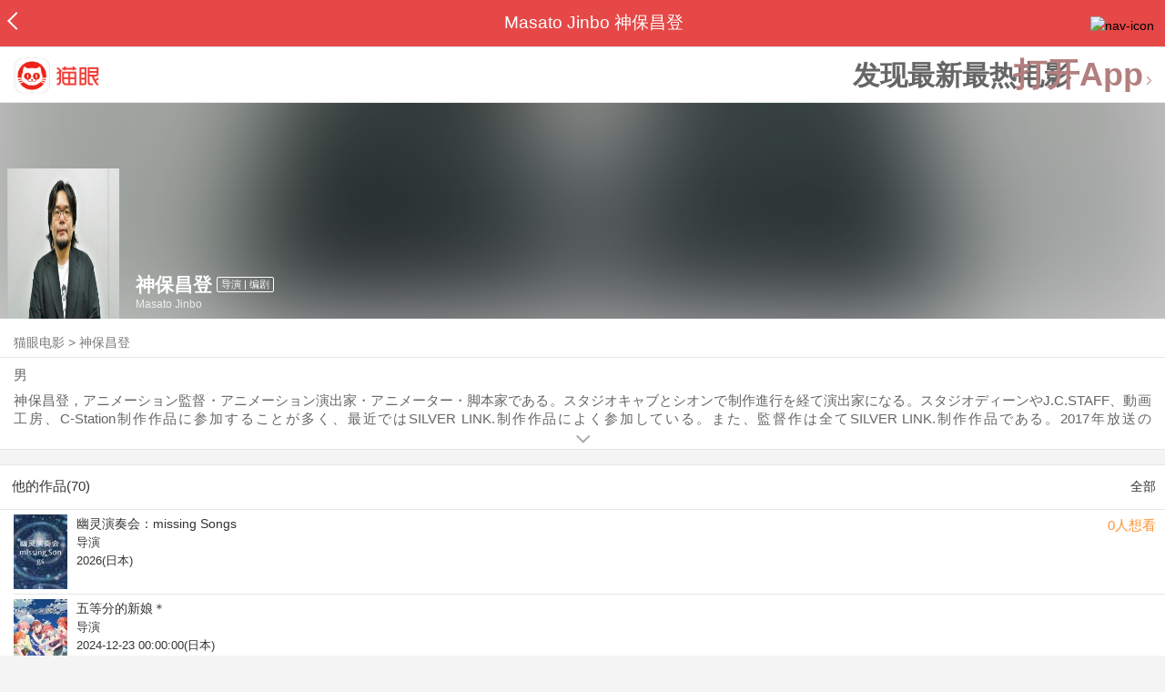

--- FILE ---
content_type: text/html; charset=utf-8
request_url: https://maoyan.dianping.com/asgard/celebrity/2857561
body_size: 11889
content:
<!DOCTYPE html>
<html class=" " lang="zh">
<head>
  <meta charset="UTF-8">
  <meta name="viewport" content="width=device-width, height=device-height, initial-scale=1, maximum-scale=1, user-scalable=no, viewport-fit=cover">
  <meta http-equiv="X-UA-Compatible" content="ie=edge">
  <meta name="baidu-site-verification" content="lxgZbG0NVn" />
  <meta name="lx:category" content="movie">
  <meta name="lx:autopv" content="off"/>
  
  <meta name="share:wechat:message:title" content="关于神保昌登，你想知道的都在这里" />
  <meta name="share:wechat:message:desc" content="神保昌登，アニメーション監督・アニメーション演出家・アニメーター・脚本家である。スタジオキャブとシオンで制作進行を経て演出家になる。スタジオディーンやJ.C.STAFF、動画工房、C-Station制作作品に参加することが多く、最近ではSILVER LINK.制作作品によく参加している。また、監督作は全てSILVER LINK.制作作品である。2017年放送の『CHAOS;CHILD』では、自身初のシリーズ構成、及びに脚本（全話）を監督兼任で務め、同年放送の『異世界食堂』でも同様に務める。" />
  <meta name="share:wechat:message:icon" content="https://p0.pipi.cn/basicdata/54ecde712c951baf3311e5d247b69c494ea5c.jpg?imageMogr2/thumbnail/2500x2500%3E" />
  <meta name="share:wechat:timeline:title" content="关于神保昌登，你想知道的都在这里" />
  <meta name="share:wechat:timeline:icon" content="https://p0.pipi.cn/basicdata/54ecde712c951baf3311e5d247b69c494ea5c.jpg?imageMogr2/thumbnail/2500x2500%3E" />
  <meta name="share:wechat:timeline:desc" content="神保昌登，アニメーション監督・アニメーション演出家・アニメーター・脚本家である。スタジオキャブとシオンで制作進行を経て演出家になる。スタジオディーンやJ.C.STAFF、動画工房、C-Station制作作品に参加することが多く、最近ではSILVER LINK.制作作品によく参加している。また、監督作は全てSILVER LINK.制作作品である。2017年放送の『CHAOS;CHILD』では、自身初のシリーズ構成、及びに脚本（全話）を監督兼任で務め、同年放送の『異世界食堂』でも同様に務める。" />
  <link rel="dns-prefetch" href="//p0.meituan.net"/>
  <link rel="dns-prefetch" href="//s0.pipi.cn"/>
  <link rel="dns-prefetch" href="//www.dpfile.com"/>
  <link rel="dns-prefetch" href="//lx.meituan.net"/>
  <link rel="dns-prefetch" href="//lx1.meituan.net"/>
  <link rel="dns-prefetch" href="//plx.meituan.com"/>
  
  <title>神保昌登介绍_图片_作品-猫眼电影</title>
  <meta name="description" content="猫眼电影为您提供神保昌登名称相关信息，如人物简介、图片、参演电影作品等。更多神保昌登名称相关信息请关注猫眼电影官网。"/>
  <meta name="keywords" content="神保昌登,神保昌登介绍,神保昌登图片,神保昌登作品"/>
  
  
  <link rel="stylesheet" href="//s0.pipi.cn/festatic/asgard/resources/pages/celebrity/vendors-7ccaf0e5.css">
  
  <link rel="stylesheet" href="//s0.pipi.cn/festatic/asgard/resources/pages/celebrity/index-4fc3a2de.css">
  
  
  
  <script>
    try {
      // i版内嵌到快应用中，ua会携带maoyan关键字，会导致appnm上报错误，所以需要把ua的关键字去掉
      if (window.navigator && window.navigator.userAgent && window.navigator.userAgent.indexOf('com.maoyan.movie.quickapp')) {
        let ua = window.navigator.userAgent;
        Object.defineProperty(window.navigator, 'userAgent', {
          value: ua.replace(/\.maoyan/, ''),
          writable: false,
        });
      }
    } catch (err) {}
  </script>
  <script>
    "use strict";!function(){var e=0<arguments.length&&void 0!==arguments[0]?arguments[0]:"_Owl_",a=window;a[e]||(a[e]={isRunning:!1,isReady:!1,preTasks:[],dataSet:[],pageData:[],disableMutaObserver:!1,observer:null,use:function(e,t){this.isReady&&a.Owl&&a.Owl[e](t),this.preTasks.push({api:e,data:[t]})},add:function(e){this.dataSet.push(e)},run:function(){var t=this;if(!this.isRunning){this.isRunning=!0;var e=a.onerror;a.onerror=function(){this.isReady||this.add({type:"jsError",data:arguments}),e&&e.apply(a,arguments)}.bind(this),(a.addEventListener||a.attachEvent)("error",function(e){t.isReady||t.add({type:"resError",data:[e]})},!0);var i=window.MutationObserver||window.WebKitMutationObserver||window.MozMutationObserver,r=window.performance||window.WebKitPerformance;if(i&&r){var n=-1,s=window.navigator.userAgent;if(-1<s.indexOf("compatible")&&-1<s.indexOf("MSIE")?(new RegExp("MSIE (\\d+\\.\\d+);").test(s),n=parseFloat(RegExp.$1)):-1<s.indexOf("Trident")&&-1<s.indexOf("rv:11.0")&&(n=11),-1!==n&&n<=11)return void(this.disableMutaObserver=!0);try{this.observer=new i(function(e){t.pageData.push({mutations:e,startTime:r.now()})}),this.observer.observe(document,{childList:!0,subtree:!0})}catch(e){console.log("mutationObserver err")}}else this.disableMutaObserver=!0}}},a[e].run())}();
  </script>
  <!-- 微博sdk -->
  
  

  <!-- 跳转小程序需要1.6以上版本 -->
  

  

  
  <script>
    // 灵犀埋点种子代码开始
    !(function (win, doc, ns) {
        var cacheFunName = '_MeiTuanALogObject';
        win[cacheFunName] = ns;
        if (!win[ns]) {
            var _LX = function () {
                _LX.q.push(arguments);
                return _LX;
            };
            _LX.q = _LX.q || [];
            _LX.l = +new Date();
            win[ns] = _LX;
        }
    })(window, document, 'AnalyticsBase');
    //种子代码结束
  </script>
  <!-- 百度资源平台自动推送js代码 [e0bacf12e04a7bd88ddbd9c74ef2b533 -> niuran] -->
  <script>
    var _hmt = _hmt || [];
    (function () {
      var hm = document.createElement("script");
      hm.src = "https://hm.baidu.com/hm.js?e0bacf12e04a7bd88ddbd9c74ef2b533";
      var s = document.getElementsByTagName("script")[0];
      s.parentNode.insertBefore(hm, s);
    })();
  </script>
  <!-- Google tag (gtag.js) [G-WN80P4PSY7 -> niuran] -->
  <script async src="https://www.googletagmanager.com/gtag/js?id=G-WN80P4PSY7"></script>
  <script>
    window.dataLayer = window.dataLayer || [];
    function gtag() { dataLayer.push(arguments); }
    gtag('js', new Date());
    gtag('config', 'G-WN80P4PSY7');
  </script>
</head>
<body>
  <div id="app" class="page-index" ><div class="layout"><div class="navbar-wrap"><div class="Navbarold "><nav><a class="navbar-back" href="/" data-bid="b_Aewng" data-lab="{ celebrity_id: 2857561 }"></a><div class="navbar-title ">Masato Jinbo 神保昌登</div><div class="nav-btn"><img class="nav-icon" src="//p0.meituan.net/scarlett/f05f61e7a8f3f45fd071c068d7a26870356.png" alt="nav-icon"/></div></nav></div></div><div class="page-content page-celebrity"><div><div class="download-app-bar-custom"><h1><a href="//m.maoyan.com/"><img class="img noneBg logo_custom" alt="logo" src="//s0.pipi.cn/festatic/asgard/resources/images/logo@3x.png" width="42" height="42"/></a></h1><a class="benefit-text" data-bid="b_movie_nikl02bu_mc" data-view-bid="b_movie_nikl02bu_mv">发现最新最热电影</a><span class="split"></span><a href="javascript: void(0);" class="link btn-open-app-custom" data-event="donwload3" link="meituanmovie://www.meituan.com/movie/actordetail?actorId=2857561" to="" data-bid="b_53up23as" data-view-bid="b_movie_b_53up23as_mv" data-lab="{&quot;position&quot;:&quot;home&quot;}">打开App<img class="img noneBg point" alt="logo" src="//s0.pipi.cn/festatic/asgard/resources/images/point.png" width="11" height="11"/></a></div></div><div class="celebrity-wrap"><div class="celebrity small-type"><img class="img noneBg" alt="神保昌登" src="https://p0.pipi.cn/basicdata/54ecde712c951baf3311e5d247b69c494ea5c.jpg?imageMogr2/thumbnail/2500x2500%3E"/><div class="celebrity-profile clearfix"><img class="img noneBg" src="https://p0.pipi.cn/basicdata/54ecde712c951baf3311e5d247b69c494ea5c.jpg?imageMogr2/thumbnail/2500x2500%3E"/><div class="intro"><div class="chinese"><span class="cn-name">神保昌登</span><span class="tag">导演 | 编剧</span></div><div class="en-name">Masato Jinbo</div></div></div><div class="mask"></div></div><div class="crumbs-nav"><a href="/">猫眼电影</a>  &gt;  <a> 神保昌登 </a></div><div class="intro-wrap"><section class="panel base-info" style="border-width:1px"><div class="panel-content"><div class="props"><span>男</span></div><div class="born"></div><div data-event="intro" data-bid="b_JjMUD" data-view-bid="b_865wS" data-lab="{&quot;celebrity_id&quot;:2857561,&quot;type&quot;:false}" data-view-lab="{celebrity_id:2857561}" class="text-expander text-expander-disable-true text-expander-expand-false"><div class="text-expander-content"><p>神保昌登，アニメーション監督・アニメーション演出家・アニメーター・脚本家である。スタジオキャブとシオンで制作進行を経て演出家になる。スタジオディーンやJ.C.STAFF、動画工房、C-Station制作作品に参加することが多く、最近ではSILVER LINK.制作作品によく参加している。また、監督作は全てSILVER LINK.制作作品である。2017年放送の『CHAOS;CHILD』では、自身初のシリーズ構成、及びに脚本（全話）を監督兼任で務め、同年放送の『異世界食堂』でも同様に務める。</p></div><div class="text-expander-button"><i class="icon icon-chevron-down"></i></div></div></div></section></div></div><section class="panel celebrity-works" style="border-width:1px" data-view-bid="b_movie_jh3wjuzc_mv" data-lab="{ celebrity_id: 2857561}"><div class="panel-title panel-title-unclosed" style="border-width:1px"><h2 style="display:inline-block">他的作品(70)</h2></div><div class="panel-content"><a data-bid="b_movie_ejr6o16k_mc" data-lab="{&quot;custom&quot;:{&quot;celebrity_id&quot;:2857561}}" class="all-works" href="//piaofang.maoyan.com/celebrity/wrapper?id=2857561&amp;wrapperId=-1">全部</a><ul class="list-view "><a href="https://maoyan.dianping.com/asgard/movie/1620014?_v_=yes" class="link" data-event="_asgard_movie_1620014?_v_=yes" data-bid="b_k0NJV" data-view-bid="b_c9Rpp" data-lab="{&quot;movie_id&quot;:1620014,&quot;index&quot;:0,&quot;custom&quot;:{&quot;celebrity_id&quot;:2857561}}"><li class="list-view-item clearfix"><img class="img noneBg" alt="神保昌登 幽灵演奏会：missing Songs" src="https://p0.pipi.cn/mediaplus/bigdata_basicdata_transformer/e429585225ce323f67ac6c555afce427a5d26.jpg?imageView2/1/w/83/h/124/q/80" e="1" c="1"/><p class="celebrity-score"><span class="score">0人想看</span></p><h4>幽灵演奏会：missing Songs</h4><p>导演</p><p>2026(日本)</p></li></a><a href="https://maoyan.dianping.com/asgard/movie/1530268?_v_=yes" class="link" data-event="_asgard_movie_1530268?_v_=yes" data-bid="b_k0NJV" data-view-bid="b_c9Rpp" data-lab="{&quot;movie_id&quot;:1530268,&quot;index&quot;:1,&quot;custom&quot;:{&quot;celebrity_id&quot;:2857561}}"><li class="list-view-item clearfix"><img class="img noneBg" alt="神保昌登 五等分的新娘＊" src="https://p0.pipi.cn/mediaplus/bigdata_mmdb_mmdbtask/0fa334529a1e32d818fcf4dd31666ea62340a.jpg?imageView2/1/w/83/h/124/q/80" e="1" c="1"/><p class="celebrity-score"><span class="score"></span></p><h4>五等分的新娘＊</h4><p>导演</p><p>2024-12-23 00:00:00(日本)</p></li></a><a href="https://maoyan.dianping.com/asgard/movie/1496149?_v_=yes" class="link" data-event="_asgard_movie_1496149?_v_=yes" data-bid="b_k0NJV" data-view-bid="b_c9Rpp" data-lab="{&quot;movie_id&quot;:1496149,&quot;index&quot;:2,&quot;custom&quot;:{&quot;celebrity_id&quot;:2857561}}"><li class="list-view-item clearfix"><img class="img noneBg" alt="神保昌登 碧蓝航线 女王号令" src="https://p0.pipi.cn/mmdb/fb738602b125bfecd8030c85a3cf307969ab7.jpg?imageView2/1/w/83/h/124/q/80" e="1" c="1"/><p class="celebrity-score"><span class="score"></span></p><h4>碧蓝航线 女王号令</h4><p>导演</p><p>2023-07-27 00:00:00(日本)</p></li></a><a href="https://maoyan.dianping.com/asgard/movie/1434623?_v_=yes" class="link" data-event="_asgard_movie_1434623?_v_=yes" data-bid="b_k0NJV" data-view-bid="b_c9Rpp" data-lab="{&quot;movie_id&quot;:1434623,&quot;index&quot;:3,&quot;custom&quot;:{&quot;celebrity_id&quot;:2857561}}"><li class="list-view-item clearfix"><img class="img" alt="神保昌登 圣剑传说 玛娜传奇 -The Teardrop Crystal-" src="[data-uri]" e="1" c="1"/><p class="celebrity-score"><span class="score">5.4分</span></p><h4>圣剑传说 玛娜传奇 -The Teardrop Crystal-</h4><p>导演</p><p>2022-10-08 00:00:00(日本)</p></li></a><a href="https://maoyan.dianping.com/asgard/movie/1457972?_v_=yes" class="link" data-event="_asgard_movie_1457972?_v_=yes" data-bid="b_k0NJV" data-view-bid="b_c9Rpp" data-lab="{&quot;movie_id&quot;:1457972,&quot;index&quot;:4,&quot;custom&quot;:{&quot;celebrity_id&quot;:2857561}}"><li class="list-view-item clearfix"><img class="img" alt="神保昌登 五等分的新娘 剧场版" src="[data-uri]" e="1" c="1"/><p class="celebrity-score"><span class="score">8.0分</span></p><h4>五等分的新娘 剧场版</h4><p>导演</p><p>2022-05-20(日本)</p></li></a></ul></div></section><footer class="footer"><div class="disclaimer"><div class="copyright"><span>© 猫眼电影 客服电话:<a href="tel:10105335"> 1010-5335</a></span></div><p class="content"><span>影视行业信息</span><a href="https://maoyan.dianping.com/terms/terms?id=privacy_1629962927685" class="link" data-event="https:__m.maoyan.com_terms_terms?id=privacy_1629962927685" to="https://m.maoyan.com/terms/terms?id=privacy_1629962927685">《免责声明》</a><span>I 违法和不良信息举报电话：4006018900</span></p><p class="icp"><a href="https://beian.miit.gov.cn" class="link" data-event="https:__beian.miit.gov.cn" to="https://beian.miit.gov.cn">京ICP备16022489号-1</a><span> I </span><a href="https://www.beian.gov.cn/portal/registerSystemInfo?recordcode=11010102003232" class="link" data-event="https:__www.beian.gov.cn_portal_registerSystemInfo?recordcode=11010102003232" to="https://www.beian.gov.cn/portal/registerSystemInfo?recordcode=11010102003232">京公网安备11010102003232号</a></p><p class="sankuai"><a href="javascript: void(0);" class="link" data-event="">北京猫眼文化传媒有限公司</a></p><section class="bottom-logo"><img class="img noneBg" alt="" src="[data-uri]"/></section></div></footer></div></div></div>
  <script>
    var AppData = {"$id":100430,"$title":"神保昌登介绍_图片_作品-猫眼电影","title":"Masato Jinbo 神保昌登","$description":"猫眼电影为您提供神保昌登名称相关信息，如人物简介、图片、参演电影作品等。更多神保昌登名称相关信息请关注猫眼电影官网。","$keywords":["神保昌登,神保昌登介绍,神保昌登图片,神保昌登作品"],"celebrity":{"aliasName":"じんぼ まさと","attachUserId":0,"auth":0,"avatar":"https://p0.pipi.cn/basicdata/54ecde712c951baf3311e5d247b69c494ea5c.jpg?imageMogr2/thumbnail/2500x2500%3E","backgroundColor":"#2B4848","bgImgBackgroundColor":"#444444","birthday":"","birthplace":"","bloodType":"","boardUrl":"","cnm":"神保昌登","company":"","constellation":"","deathDate":"","desc":"神保昌登，アニメーション監督・アニメーション演出家・アニメーター・脚本家である。スタジオキャブとシオンで制作進行を経て演出家になる。スタジオディーンやJ.C.STAFF、動画工房、C-Station制作作品に参加することが多く、最近ではSILVER LINK.制作作品によく参加している。また、監督作は全てSILVER LINK.制作作品である。2017年放送の『CHAOS;CHILD』では、自身初のシリーズ構成、及びに脚本（全話）を監督兼任で務め、同年放送の『異世界食堂』でも同様に務める。","descFeatures":[],"enm":"Masato Jinbo","fansName":"","feedbackUrl":"https://piaofang.maoyan.com/i/info-correction?objId=2857561","figure":[],"followCount":10,"followRank":0,"followState":0,"graduateSchool":"","hasAllBox":false,"hasFollowerNum":false,"hasMainWorksNum":false,"height":0,"id":2857561,"nation":"","nationality":"","photoNum":0,"photos":[],"present":0,"presentImg":"","proCompanyUrl":"","proIntroUrl":"https://piaofang.maoyan.com/i/celebrity/2857561/intro","publicTitles":[],"rank":0,"receiveWord":"次","sendWord":"抱抱","sexy":"男","signImg":"","still":"","sumBox":0,"titleList":["导演","编剧"],"titles":"导演 | 编剧","userDailyPresent":0,"weight":0,"works":{"movies":[{"avatar":"https://p0.pipi.cn/mediaplus/bigdata_basicdata_transformer/e429585225ce323f67ac6c555afce427a5d26.jpg?imageMogr2/quality/80","cr":2,"duty":"导演","globalReleased":false,"id":1620014,"mbox":0,"mutlidutys":"导演,编剧","name":"幽灵演奏会：missing Songs","order":2,"pubDate":1798646400000,"roles":"","rt":"2026(日本)","sc":0,"showst":1,"wish":0,"wishst":0},{"avatar":"https://p0.pipi.cn/mediaplus/bigdata_mmdb_mmdbtask/0fa334529a1e32d818fcf4dd31666ea62340a.jpg?imageMogr2/thumbnail/2500x2500%3E","cr":2,"duty":"导演","globalReleased":true,"id":1530268,"mbox":0,"mutlidutys":"导演,编剧","name":"五等分的新娘＊","order":2,"pubDate":1734883200000,"roles":"","rt":"2024-12-23 00:00:00(日本)","sc":0,"showst":2,"wish":348,"wishst":0},{"avatar":"https://p0.pipi.cn/mmdb/fb738602b125bfecd8030c85a3cf307969ab7.jpg?imageMogr2/thumbnail/2500x2500%3E","cr":2,"duty":"导演","globalReleased":true,"id":1496149,"mbox":0,"mutlidutys":"导演","name":"碧蓝航线 女王号令","order":2,"pubDate":1690387200000,"roles":"","rt":"2023-07-27 00:00:00(日本)","sc":0,"showst":2,"wish":0,"wishst":0},{"avatar":"https://p0.pipi.cn/mmdb/d2dad5927a35bf11e50e13cb3082bc53cf314.jpg?imageMogr2/thumbnail/2500x2500%3E","cr":2,"duty":"导演","globalReleased":true,"id":1434623,"mbox":0,"mutlidutys":"导演,编剧","name":"圣剑传说 玛娜传奇 -The Teardrop Crystal-","order":2,"pubDate":1665158400000,"roles":"","rt":"2022-10-08 00:00:00(日本)","sc":5.4,"showst":2,"wish":0,"wishst":0},{"avatar":"https://p0.pipi.cn/mmdb/25bfd6dde7a5bf16bd7a356f30212747d83ed.jpg?imageMogr2/thumbnail/2500x2500%3E","cr":2,"duty":"导演","globalReleased":true,"id":1457972,"mbox":0,"mutlidutys":"导演","name":"五等分的新娘 剧场版","order":2,"pubDate":1652976000000,"roles":"","rt":"2022-05-20(日本)","sc":8,"showst":2,"wish":22960,"wishst":0},{"avatar":"https://p0.pipi.cn/mmdb/d2dad5927a38d3b5352c956e460a0e4a2ee52.jpg?imageMogr2/thumbnail/2500x2500%3E","cr":2,"duty":"导演","globalReleased":true,"id":1318494,"mbox":0,"mutlidutys":"导演","name":"盾之勇者成名录 第二季","order":2,"pubDate":1649174400000,"roles":"","rt":"2022-04-06 00:00:00(日本)","sc":0,"showst":2,"wish":30,"wishst":0},{"avatar":"https://p0.pipi.cn/mmdb/d2dad5927a30fa92578077c60e164a44c0755.jpg?imageMogr2/thumbnail/2500x2500%3E","cr":2,"duty":"导演","globalReleased":true,"id":1427431,"mbox":0,"mutlidutys":"导演,编剧","name":"异世界食堂 第二季","order":2,"pubDate":1633017600000,"roles":"","rt":"2021-10-01(日本)","sc":0,"showst":2,"wish":0,"wishst":0},{"avatar":"https://p0.pipi.cn/mmdb/d2dad5927a302fc7edaf333916462a5687b9d.jpg?imageMogr2/thumbnail/2500x2500%3E","cr":2,"duty":"导演","globalReleased":true,"id":1362870,"mbox":0,"mutlidutys":"导演","name":"碧蓝航线 微速前进","order":2,"pubDate":1610294400000,"roles":"","rt":"2021-01-11(日本)","sc":7.6,"showst":2,"wish":0,"wishst":0},{"avatar":"https://p0.pipi.cn/basicdata/54ecde2fe7a8d3b5352ff7b36a96d8e47136c.jpg?imageMogr2/thumbnail/2500x2500%3E","cr":2,"duty":"导演","globalReleased":true,"id":1320441,"mbox":0,"mutlidutys":"导演","name":"喜欢本大爷的竟然只有你一个？ 我们的比赛结束","order":2,"pubDate":1598976000000,"roles":"","rt":"2020-09-02(日本)","sc":8.5,"showst":2,"wish":9,"wishst":0},{"avatar":"https://p0.pipi.cn/mmdb/d2dad5927a38d3c7ed923538f5adb7e8d7c0d.jpg?imageMogr2/thumbnail/2500x2500%3E","cr":2,"duty":"导演","globalReleased":true,"id":1316217,"mbox":0,"mutlidutys":"导演,编剧","name":"白猫Project ZERO CHRONICLE","order":2,"pubDate":1586102400000,"roles":"","rt":"2020-04-06(日本)","sc":5.8,"showst":2,"wish":44,"wishst":0}],"total":70}},"news":[],"latestNews":[],"relatedNews":[],"$schema":"meituanmovie://www.meituan.com/movie/actordetail?actorId=2857561","$deeplink":"https://deeplink.maoyan.com/asgard/app?to=meituanmovie://www.meituan.com/movie/actordetail?actorId=2857561","$share":{"wechat":{"message":{"title":"关于神保昌登，你想知道的都在这里","desc":"神保昌登，アニメーション監督・アニメーション演出家・アニメーター・脚本家である。スタジオキャブとシオンで制作進行を経て演出家になる。スタジオディーンやJ.C.STAFF、動画工房、C-Station制作作品に参加することが多く、最近ではSILVER LINK.制作作品によく参加している。また、監督作は全てSILVER LINK.制作作品である。2017年放送の『CHAOS;CHILD』では、自身初のシリーズ構成、及びに脚本（全話）を監督兼任で務め、同年放送の『異世界食堂』でも同様に務める。","icon":"https://p0.pipi.cn/basicdata/54ecde712c951baf3311e5d247b69c494ea5c.jpg?imageMogr2/thumbnail/2500x2500%3E"},"timeline":{"title":"关于神保昌登，你想知道的都在这里","desc":"神保昌登，アニメーション監督・アニメーション演出家・アニメーター・脚本家である。スタジオキャブとシオンで制作進行を経て演出家になる。スタジオディーンやJ.C.STAFF、動画工房、C-Station制作作品に参加することが多く、最近ではSILVER LINK.制作作品によく参加している。また、監督作は全てSILVER LINK.制作作品である。2017年放送の『CHAOS;CHILD』では、自身初のシリーズ構成、及びに脚本（全話）を監督兼任で務め、同年放送の『異世界食堂』でも同様に務める。","icon":"https://p0.pipi.cn/basicdata/54ecde712c951baf3311e5d247b69c494ea5c.jpg?imageMogr2/thumbnail/2500x2500%3E"}}},"cid":"c_sXC8X","$urlQuery":{},"valObj":{"custom":{"celebrity_id":2857561,"id":2857561}},"$url":"https://maoyan.dianping.com/asgard/celebrity/2857561","$browser":{"ua":"Mozilla/5.0 (Macintosh; Intel Mac OS X 10_15_7) AppleWebKit/537.36 (KHTML, like Gecko) Chrome/131.0.0.0 Safari/537.36; ClaudeBot/1.0; +claudebot@anthropic.com)","name":"chrome","version":"131.0.0","vender":"apple","platform":"macos","platformVersion":"10.15.7","core":{"name":"chrome","version":131},"type":"normal"},"browser":{"ua":"Mozilla/5.0 (Macintosh; Intel Mac OS X 10_15_7) AppleWebKit/537.36 (KHTML, like Gecko) Chrome/131.0.0.0 Safari/537.36; ClaudeBot/1.0; +claudebot@anthropic.com)","name":"chrome","version":"131.0.0","vender":"apple","platform":"macos","platformVersion":"10.15.7","core":{"name":"chrome","version":131},"type":"normal"},"$channel":{"from":null,"channelId":4,"channelName":"canary","channelIdMap":{"maoyan":1,"canary":4,"mmweb":70001,"qqwallet":70002,"moviepro":40004,"meituan":3,"imeituan":30001,"dianping":60002,"dpmmweb":60003,"dpmweb":60004,"dpqqwallet":60008,"gewara":80001,"conch":4,"wxapp":70001,"toutiaosmart":120001,"baidusmart":110001,"inservice":110002,"huawei":150002,"hsbc":1000147,"abchina":1000136,"ICBC":1000096,"nbbank":1000198,"xianbank":1000209,"BOC":1000254,"gzcb":1000206,"pingan":1000261,"unionpay":1000173,"hwfastapp":1000207,"rongshu":1000288,"qqsmart":70005,"bankofbeijing":1000371,"vivofastapp":150003,"xhssmart":230001,"wbsmart":220001,"xhsmoviesmart":230002,"gansu":1000413,"kuaishousmart":200001,"honorfastapp":150004,"ccb_life":1000421,"cmcc":1000423,"dyshowsmart":120005,"ceb_life":1000430,"shangqitong":1000197,"hunan_psbc":1000447,"douyinsmart":120003,"shenzhen_icbc":1000457,"hwatomicapp":1000500,"fesco":1000495,"ningbo_government":1000513,"huaweibrowser":4,"zhongzhi_guanaitong":1000496,"jiangxi_huipu":1000518,"icbc_app":1000521,"yangshipin":1000527,"bilibilishowsmart":1000533},"channelNameMap":{"1":"maoyan","3":"meituan","4":"huaweibrowser","30001":"imeituan","40004":"moviepro","60002":"dianping","60003":"dpmmweb","60004":"dpmweb","60008":"dpqqwallet","70001":"wxapp","70002":"qqwallet","70005":"qqsmart","80001":"gewara","110001":"baidusmart","110002":"inservice","120001":"toutiaosmart","120003":"douyinsmart","120005":"dyshowsmart","150002":"huawei","150003":"vivofastapp","150004":"honorfastapp","200001":"kuaishousmart","220001":"wbsmart","230001":"xhssmart","230002":"xhsmoviesmart","1000096":"ICBC","1000136":"abchina","1000147":"hsbc","1000173":"unionpay","1000197":"shangqitong","1000198":"nbbank","1000206":"gzcb","1000207":"hwfastapp","1000209":"xianbank","1000254":"BOC","1000261":"pingan","1000288":"rongshu","1000371":"bankofbeijing","1000413":"gansu","1000421":"ccb_life","1000423":"cmcc","1000430":"ceb_life","1000447":"hunan_psbc","1000457":"shenzhen_icbc","1000495":"fesco","1000496":"zhongzhi_guanaitong","1000500":"hwatomicapp","1000513":"ningbo_government","1000518":"jiangxi_huipu","1000521":"icbc_app","1000527":"yangshipin","1000533":"bilibilishowsmart"},"userType":{"meituan":1,"dianping":2}},"channel":{"from":null,"channelId":4,"channelName":"canary","channelIdMap":{"maoyan":1,"canary":4,"mmweb":70001,"qqwallet":70002,"moviepro":40004,"meituan":3,"imeituan":30001,"dianping":60002,"dpmmweb":60003,"dpmweb":60004,"dpqqwallet":60008,"gewara":80001,"conch":4,"wxapp":70001,"toutiaosmart":120001,"baidusmart":110001,"inservice":110002,"huawei":150002,"hsbc":1000147,"abchina":1000136,"ICBC":1000096,"nbbank":1000198,"xianbank":1000209,"BOC":1000254,"gzcb":1000206,"pingan":1000261,"unionpay":1000173,"hwfastapp":1000207,"rongshu":1000288,"qqsmart":70005,"bankofbeijing":1000371,"vivofastapp":150003,"xhssmart":230001,"wbsmart":220001,"xhsmoviesmart":230002,"gansu":1000413,"kuaishousmart":200001,"honorfastapp":150004,"ccb_life":1000421,"cmcc":1000423,"dyshowsmart":120005,"ceb_life":1000430,"shangqitong":1000197,"hunan_psbc":1000447,"douyinsmart":120003,"shenzhen_icbc":1000457,"hwatomicapp":1000500,"fesco":1000495,"ningbo_government":1000513,"huaweibrowser":4,"zhongzhi_guanaitong":1000496,"jiangxi_huipu":1000518,"icbc_app":1000521,"yangshipin":1000527,"bilibilishowsmart":1000533},"channelNameMap":{"1":"maoyan","3":"meituan","4":"huaweibrowser","30001":"imeituan","40004":"moviepro","60002":"dianping","60003":"dpmmweb","60004":"dpmweb","60008":"dpqqwallet","70001":"wxapp","70002":"qqwallet","70005":"qqsmart","80001":"gewara","110001":"baidusmart","110002":"inservice","120001":"toutiaosmart","120003":"douyinsmart","120005":"dyshowsmart","150002":"huawei","150003":"vivofastapp","150004":"honorfastapp","200001":"kuaishousmart","220001":"wbsmart","230001":"xhssmart","230002":"xhsmoviesmart","1000096":"ICBC","1000136":"abchina","1000147":"hsbc","1000173":"unionpay","1000197":"shangqitong","1000198":"nbbank","1000206":"gzcb","1000207":"hwfastapp","1000209":"xianbank","1000254":"BOC","1000261":"pingan","1000288":"rongshu","1000371":"bankofbeijing","1000413":"gansu","1000421":"ccb_life","1000423":"cmcc","1000430":"ceb_life","1000447":"hunan_psbc","1000457":"shenzhen_icbc","1000495":"fesco","1000496":"zhongzhi_guanaitong","1000500":"hwatomicapp","1000513":"ningbo_government","1000518":"jiangxi_huipu","1000521":"icbc_app","1000527":"yangshipin","1000533":"bilibilishowsmart"},"userType":{"meituan":1,"dianping":2}},"$channelId":4,"$channelName":"canary","$query":{},"$protocol":"https:","$config":{"host":{"assets":"","api":"http://maoyanapi.vip.sankuai.com","usercenter":"http://usercenter-inf-in.sankuai.com","ecollection":"http://maoyanapi.vip.sankuai.com","imaoyanlogin":"https://passport.maoyan.com","pc":"https://maoyan.com","live":"https://activity-movie.sankuai.com/api","maoyanopen":"http://maoyanopen.vip.sankuai.com","questionnaire":"http://ad-admin.movie.vip.sankuai.com","longvideo":"https://vod-movie.sankuai.com","apimobile":"http://apimobile.vip.sankuai.com","luckdraw":"http://maoyanapi.vip.sankuai.com/media/activity","privilege":"http://maoyanapi.vip.sankuai.com","goods":"http://maoyanapi.vip.sankuai.com","vodactivity":"http://purchase.movie.vip.sankuai.com","vodcomment":"http://maoyanapi.vip.sankuai.com/mmdb/comment","vodViCom":"https://vod-movie.sankuai.com","bankLogin":"https://passport.maoyan.com","swan":"http://maoyantouch.vip.sankuai.com/swan/api","locate":"https://mars.sankuai.com","rock":"http://rock.movie.vip.sankuai.com","ticketstub":"https://api.maoyan.com/media/activity","booking":"http://maoyanapi.vip.sankuai.com/api","usercenterapi":"https://usercenter-inf.maoyan.com","mall":"http://maoyanapi.vip.sankuai.com","usertask":"http://api.maoyan.com","zoneapi":"https://api.maoyan.com/mmdb","hotsecondapi":"https://show.maoyan.com","celebrity":"https://api.maoyan.com/media/activity"},"urlPrefix":"/asgard"},"downloadBarData":{"interestType":1,"interestText":"发现最新最热电影"},"notNav":false,"$showAppLink":true,"$host":{"assets":"//s0.pipi.cn/festatic/asgard/resources","domains":{"m":"m.maoyan.com","i":"i.maoyan.com"},"host":"maoyan.dianping.com"},"$env":"production","$params":{"id":"2857561"},"rsSubChannel":"","$appnm":"maoyan_i","$back":"/","$featuresSwitch":{"$showAppLink":true,"$showWantBtn":true,"$showComment":true,"$showPreviewMovieBtn":true,"$recessiveLink":true,"$downloadLink":true,"$showDiscount":true,"$showCoupon":true,"$showGoods":true,"$showPointCard":false,"$showSportAndShow":false,"$showNewsHotComment":true,"$showLogout":false,"$hideNavbar":false,"$showMovieDetailHeader":true,"$preventScoreClick":false,"$showStagesHeader":false,"$showLicenseLink":false},"$locate":{"id":1,"name":"北京"},"$uuid":""};
  </script>

  
    
    <script src="//s0.pipi.cn/festatic/asgard/resources/dll/dll_common-4cbe3d11.js"></script>
    
    <script src="//s0.pipi.cn/festatic/asgard/resources/dll/dll_vendor-4cbe3d11.js"></script>
    
  

  <script crossorigin="anonymous" src="//www.dpfile.com/app/owl/static/owl_1.9.3.js"></script>
  <script>
    Owl.start({
      project: "com.sankuai.asgard",
      pageUrl: location.href && location.href.split('?')[0].replace(/\/\d+/g, '/:id'),
      resource: {},
      page:{ fstPerfAnalysis:true,logSlowView:true ,sensoryIndex:true},
      devMode: false,
    });
    window._KNB_IGNORE_WECHAT = true;
  </script>

  
    <!-- canUseMtH5guard：是否允许接入美团H5guard；guardDomains：需要开启H5guard的域名列表；yodaEnv：yoda滑块环境标识 -->
    <script src="https://msp.meituan.net/h5guard/H5guard.js"></script>
    <script>
      if (window.H5guard) {
        function parseUrl() {
          let params = {}
          const query = location.search && location.search.replace("?", '');
          const queryArr = query && query.split("&") || [];
          for (let i = 0; i < queryArr.length; i++) {
            let curParma = queryArr[i].split("=");
            params[curParma[0]] = curParma[1];
          }
          return params;
        }
  
        const pathParmas = parseUrl();

        H5guard.init({
          xhrHook: true, //与domains配合使用，开启状态才行
          fetchHook: true,//与domains配合使用，开启状态才行
          domains: [], //该域名下的请求会在header中携带mtgsig，注意跨域配置
          openId: pathParmas.openid || '', //如果当前为wx小程序环境中的h5，传入openId，有助于描述设备画像
          forceKNBSign : false, // 如果打开此开关，那么只有在KNB环境下才会加签，并且只会添加native验签，非KNB环境不会加签
          geo: false, //如果当前页面有位置权限，则打开开关，H5guard会去收集地理位置信息，如果为false,地理位置默认为“”空字符串
          yodaEnv: 'pro'
        });
      }
    </script>
   

  

  

  <!--百度小程序 -->
  

  <!--qq小程序 -->
  

  <!--头条小程序 -->
  

  <!--小红书小程序 -->
  

  <!-- 宁波银行 -->
  

  <!-- 中国银行 -->
  

  <!-- 广州银行 -->
  

   

  <!-- 农业银行 -->
  

  <!-- I版添加信息指纹 -->
  <script>var Rohr_Opt = {'geo': false}; </script>
  <script>
    function parseUrl() {
      let params = {}
      const query = location.search && location.search.replace("?", '');
      const queryArr = query && query.split("&") || [];
      for (let i = 0; i < queryArr.length; i++) {
        let curParma = queryArr[i].split("=");
        params[curParma[0]] = curParma[1];
      }
      return params;
    }
    function setValue(obj = {}, path, value) {
      const a = path.split('.');
      let o = obj;
      for (let i = 0; i < a.length - 1; i++) {
        const n = a[i];
        if (n in o) {
          o = o[n];
        } else {
          o[n] = {};
          o = o[n];
        }
      }
      o[a[a.length - 1]] = value;
    };
    //为了统一处理业务页面上手动上报的各种灵犀埋点
    window.Analytics = (type, obj) => {
      if (type === 'tag') {
        AnalyticsBase('tag', obj)
      }
      if (type === 'event') {
        //上报灵犀
        const pathParmas = parseUrl();
        const { AppData } = window;
        if (AppData.$channel && AppData.$channel.channelId === 70001) {
          obj.val_lab = obj.val_lab || {};
          setValue(obj.val_lab, 'custom.openId', pathParmas.openid);
        }
        // 非prod环境增加环境标识
        if (AppData.$env !== 'production') {
          obj.val_lab = obj.val_lab || {};
          setValue(obj.val_lab, 'custom.env', 'test');
        }
        AnalyticsBase('event', obj);
      }
    }

    // 初始化灵犀sdk
    function lxSDK() {
      const { AppData } = window;
      const { openPlatform } = AppData;
      const browser = AppData.$browser || AppData.browser || {};
      const appnm = AppData.$appnm || 'maoyan_i';
      // 设置应用名称，设置appnm将成为页面默认的appnm，建议每个页面都设置
      AnalyticsBase('config', 'appnm', appnm);
      AnalyticsBase('config','alwaysSendReferrer', true);

      // 设置应用上报通道名称与uid
      let uid = AppData.user && AppData.user.id;
      if (AppData.channelName === 'dianping') {
        uid = AppData.user && AppData.user.dpid;
      }
      if (uid) {
        AnalyticsBase('set', 'uid', uid);
      }
      let os = window.navigator.userAgent.match(/Macintosh|iPod|iPhone|iPad|Android|Windows Phone|Windows/i);
      os = (os && os[0]) || 'other';
      AnalyticsBase('set', 'os', os);

      // 设置开放平台渠道标识
      if (openPlatform) {
        AnalyticsBase('get', 'utm', (utm) => {
          utm = utm || {};
          utm.utm_campaign = 'openPlatform=' + encodeURIComponent(String(openPlatform.merCode||'').replace(/</g, '\\\\u003c'));
          if (openPlatform.merCodeSub) {
            utm.utm_campaign += "-" + encodeURIComponent(String(openPlatform.merCodeSub).replace(/</g, '\\\\u003c'))
          }
          AnalyticsBase('set', 'utm', utm);
        });
      }
      const pathParmas = parseUrl();
      AppData.valObj = AppData.valObj || {};
      setValue(AppData.valObj, 'custom.__browser__', browser.name);
      if (AppData.$channel && AppData.$channel.channelId === 70001) {
        setValue(AppData.valObj, 'custom.openId', pathParmas.openid);
        // 上报小程序场景(scene)值
        setValue(AppData.valObj, 'custom.scene', AppData.$channel.scene);
      }
      if (AppData.$env !== 'production') {
        setValue(AppData.valObj, 'custom.env', 'test');
      }

      // 发送pv，其中"page_id"为页面名称，你应该为你的每一个页面起一个唯一的名称
      AnalyticsBase('send', 'pv', { cid: AppData.cid, val: AppData.valObj });
      window.sendClickLog = (event, bid, lab) => {
        if (!bid) {
          const e = event || window.event;
          const target = e.target || e.srcElement;
          bid = getAttrNode(target, 'data-bid');
          lab = getAttrNodeObj(target, 'data-lab');
          tagLab = getAttrNodeObj(target, 'data-tag-lab');
        }
        setValue(lab, 'custom.__browser__', browser.name);
        if (AppData.$channel && AppData.$channel.channelId === 70001) {
          setValue(lab, 'custom.openId', pathParmas.openid);
        }
        if(tagLab) {
          window.Analytics('tag', tagLab);
        }
        if (bid) {
          Analytics('event', {
            nm : 'mge',
            val_bid: bid,
            val_lab: lab,
            val_cid: AppData.cid,
            event_type: 'click'
          });
        }
      };

      addHandler(window, 'click', (event) => {
        sendClickLog(event);
      });

      window.sendView = function () {
        Array.prototype.filter.call(document.getElementsByTagName('*'), (el) => {
          return !!el.getAttribute('data-view-bid') && !el.getAttribute('data-view-sended');
        }).filter((el) => {
          const rect = el.getBoundingClientRect();
          return (
            !(rect.width === 0 && rect.height === 0) && rect.top >= 0 && rect.left >= 0 &&
            rect.bottom <= (window.innerHeight || document.documentElement.clientHeight) &&
            rect.right <= (window.innerWidth || document.documentElement.clientWidth)
          );
        }).forEach((el) => {
          el.setAttribute('data-view-sended', 1);
          const bid = el.getAttribute('data-view-bid');
          const lab = valFrom(el.getAttribute('data-view-lab') || getAttrNodeObj(el, 'data-lab'));
          if (AppData.$channel && AppData.$channel.channelId === 70001) {
            setValue(lab, 'custom.openId', pathParmas.openid);
          }
          Analytics('event', {
            nm : 'mge',
            val_bid: bid,
            val_lab: lab,
            val_cid: AppData.cid,
            event_type: 'view'
          });
        });
      };
      addHandler(window, 'scroll', debounce(window.sendView, 200));
      // 单独为需要横向滚动的view上报绑定scroll事件
      const viewScrollXContainers = document.getElementsByClassName('view-scroll-x-container');
      for (let i = 0; i < viewScrollXContainers.length; i++) {
        addHandler(viewScrollXContainers[i], 'scroll', debounce(window.sendView, 200));
      }
      setTimeout(window.sendView, 300);

      // 实现向父元素的遍历有特定属性名的属性值
      function getAttrNode(node, attrName) {
        let attrValue = node.getAttribute(attrName);
        while (!attrValue && node !== document.body && !!node.parentNode && node.parentNode !== document) {
          node = node.parentNode;
          attrValue = node.getAttribute(attrName);
        }
        return attrValue || null;
      }
      // 实现向父元素的遍历有特定属性名的属性值对象
      function getAttrNodeObj(node, attrName) {
        const attrObj = {};
        let attrValue = node.getAttribute(attrName);
        while (node !== document.body && !!node.parentNode && node.parentNode !== document) {
          if (attrValue) {
            const obj = valFrom(attrValue);
            Object.keys(obj).forEach((key) => {
              attrObj[key] = obj[key];
            });
          }
          node = node.parentNode;
          attrValue = node.getAttribute(attrName);
        }
        return attrObj;
      }
      function valFrom(v) {
        if (typeof v === 'string' && v[0] === '{') {
          v = new Function('return (' + v + ')')(); // string to object
        }
        return v || {};
      }
      function debounce(func, wait) {
        let timeout;
        return () => {
          const context = this;
          const args = arguments;
          const later = () => {
            timeout = null;
            func.apply(context, args);
          };
          clearTimeout(timeout);
          timeout = setTimeout(later, wait);
        };
      }
      function addHandler(element, type, handler) {
        if (element.addEventListener) { // DOM2级事件处理
          element.addEventListener(type, handler, false);
        } else if (element.attachEvent) { // IE事件处理
          element.attachEvent('on'+ type, handler);
        } else { // DOM0级事件处理
          element['on'+type] = handler;
        }
      }
    }

    if (AppData.cid) {
      lxSDK();
    }

  </script>

  
  
  <script src="//s0.pipi.cn/festatic/asgard/resources/pages/celebrity/vendors-5f2a5d20.chunk.js"></script>
  
  <script src="//s0.pipi.cn/festatic/asgard/resources/pages/celebrity/index-e6de9cf7.js"></script>
  
  

  

  
    <script crossorigin="anonymous" src="//obj.pipi.cn/festatic/common/media/1661236970778-yao-0.0.10.js"></script>
    <script>
      Yao.start({
        project: 'asgard',
        page: {
          sample: 1,
        },
        devMode: false,
      });
    </script>
  

  
  <script src="//lx.meituan.net/lx.js" type="text/javascript" charset="utf-8" async></script>
</body>
</html>